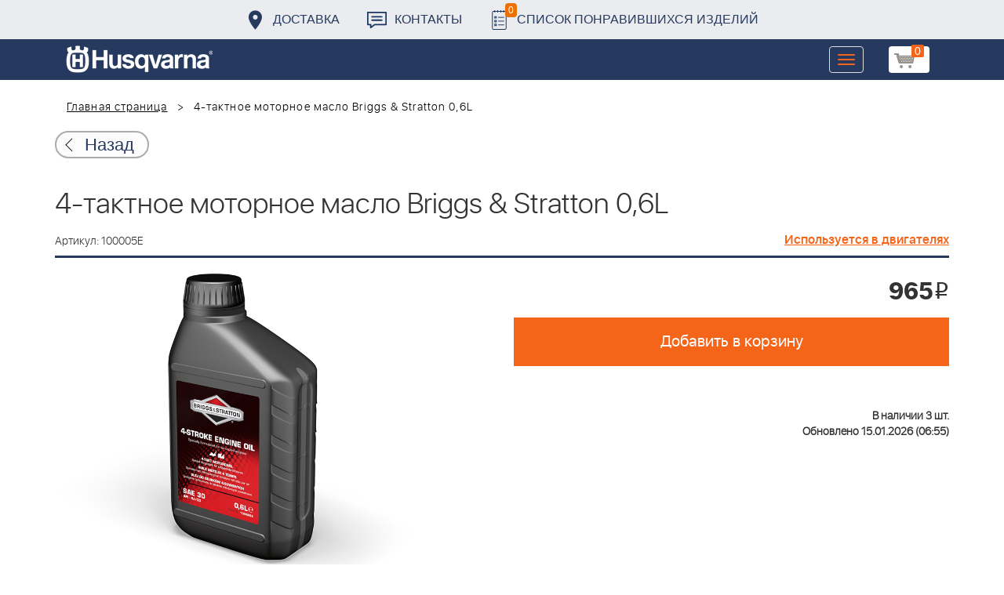

--- FILE ---
content_type: text/html; charset=UTF-8
request_url: https://benzolider.spb.ru/ajax/updatepricedetail.php
body_size: -63
content:
{"COST":965}